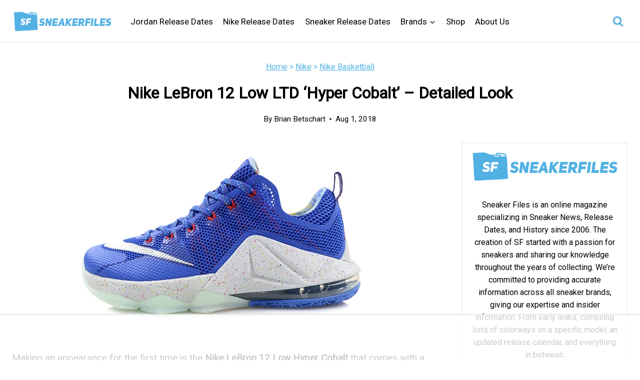

--- FILE ---
content_type: text/html
request_url: https://api.intentiq.com/profiles_engine/ProfilesEngineServlet?at=39&mi=10&dpi=936734067&pt=17&dpn=1&iiqidtype=2&iiqpcid=100d0d9f-2729-4cfe-ad1e-79c1d11ba98c&iiqpciddate=1768660766508&pcid=0b4fa2ae-be08-4531-8c5b-277927c6b097&idtype=3&gdpr=0&japs=false&jaesc=0&jafc=0&jaensc=0&jsver=0.33&testGroup=A&source=pbjs&ABTestingConfigurationSource=group&abtg=A&vrref=https%3A%2F%2Fwww.sneakerfiles.com
body_size: 53
content:
{"abPercentage":97,"adt":1,"ct":2,"isOptedOut":false,"data":{"eids":[]},"dbsaved":"false","ls":true,"cttl":86400000,"abTestUuid":"g_a77adbe4-6dc0-4719-a49d-87f2e39c2c1c","tc":9,"sid":-681242265}

--- FILE ---
content_type: text/html; charset=utf-8
request_url: https://www.google.com/recaptcha/api2/aframe
body_size: 265
content:
<!DOCTYPE HTML><html><head><meta http-equiv="content-type" content="text/html; charset=UTF-8"></head><body><script nonce="2gYrV97HcTZi41CvQ0s-mw">/** Anti-fraud and anti-abuse applications only. See google.com/recaptcha */ try{var clients={'sodar':'https://pagead2.googlesyndication.com/pagead/sodar?'};window.addEventListener("message",function(a){try{if(a.source===window.parent){var b=JSON.parse(a.data);var c=clients[b['id']];if(c){var d=document.createElement('img');d.src=c+b['params']+'&rc='+(localStorage.getItem("rc::a")?sessionStorage.getItem("rc::b"):"");window.document.body.appendChild(d);sessionStorage.setItem("rc::e",parseInt(sessionStorage.getItem("rc::e")||0)+1);localStorage.setItem("rc::h",'1768660776107');}}}catch(b){}});window.parent.postMessage("_grecaptcha_ready", "*");}catch(b){}</script></body></html>

--- FILE ---
content_type: text/plain
request_url: https://rtb.openx.net/openrtbb/prebidjs
body_size: -226
content:
{"id":"18b9b388-0809-4160-8ee7-f6d28a01f373","nbr":0}

--- FILE ---
content_type: text/plain
request_url: https://rtb.openx.net/openrtbb/prebidjs
body_size: -226
content:
{"id":"659f66be-6735-4916-9210-8c4e515ebc3c","nbr":0}

--- FILE ---
content_type: text/plain
request_url: https://rtb.openx.net/openrtbb/prebidjs
body_size: -226
content:
{"id":"4d3d6be7-20c0-4c9f-aacb-9dd1e73d7f34","nbr":0}

--- FILE ---
content_type: text/plain
request_url: https://rtb.openx.net/openrtbb/prebidjs
body_size: -226
content:
{"id":"99ad847e-206b-482b-b960-98545e488488","nbr":0}

--- FILE ---
content_type: text/plain
request_url: https://rtb.openx.net/openrtbb/prebidjs
body_size: -226
content:
{"id":"5adcb15c-50d0-4820-b05d-6de0ff75141c","nbr":0}

--- FILE ---
content_type: text/plain
request_url: https://rtb.openx.net/openrtbb/prebidjs
body_size: -226
content:
{"id":"33e2ec78-5cd7-445d-af66-4917c1e5786d","nbr":0}

--- FILE ---
content_type: text/plain
request_url: https://rtb.openx.net/openrtbb/prebidjs
body_size: -226
content:
{"id":"2b60a088-1d78-4c0e-91e2-7c0fd8a10ab4","nbr":0}

--- FILE ---
content_type: text/plain
request_url: https://rtb.openx.net/openrtbb/prebidjs
body_size: -226
content:
{"id":"09c05fe5-e13d-45da-89d8-1fe76d69252c","nbr":0}

--- FILE ---
content_type: text/plain
request_url: https://rtb.openx.net/openrtbb/prebidjs
body_size: -226
content:
{"id":"14ad1770-103c-4cac-b8e7-2517b6ab2621","nbr":0}

--- FILE ---
content_type: text/plain
request_url: https://rtb.openx.net/openrtbb/prebidjs
body_size: -226
content:
{"id":"16ae0fe6-864e-4ee9-b4a3-d1fe87cedd1f","nbr":0}

--- FILE ---
content_type: text/plain
request_url: https://rtb.openx.net/openrtbb/prebidjs
body_size: -84
content:
{"id":"60909134-de9d-48bc-8554-11ef1b541d87","nbr":0}

--- FILE ---
content_type: text/plain; charset=utf-8
request_url: https://ads.adthrive.com/http-api/cv2
body_size: 11172
content:
{"om":["00xbjwwl","012nnesp","06htwlxm","08298189wfv","0RF6rOHsv7/kzncxnKJSjw==","0av741zl","0avwq2wa","0b0m8l4f","0c298picd1q","0cpicd1q","0f298s6e2ri","0fs6e2ri","0hly8ynw","0l51bbpm","0p5m22mv","0p7rptpw","0pycs8g7","0sm4lr19","0wcqomxw","1","1011_302_56233468","1011_302_56233478","1011_302_56233481","1011_302_56233486","1011_302_56233491","1011_302_56233493","1011_302_56233573","1011_302_56233616","1011_302_56233619","1011_302_56241517","1011_302_56273321","1011_302_56273333","1011_302_56273337","1011_302_56527955","1011_302_56528061","1011_302_56590597","1011_302_56590703","1011_302_56862193","1011_302_56862207","1011_302_56862219","1011_302_56862488","1011_302_56924204","1011_302_56924206","1011_302_56924234","1011_302_56982200","1011_302_56982202","1011_302_56982205","1011_302_56982207","1011_302_56982213","1011_302_56982295","1011_302_56982296","1011_302_56982298","1011_302_56982314","1011_302_56982416","1011_302_56982418","1011_302_56982421","1011_302_57035109","1011_302_57035135","1011_302_57035139","1011_302_57035192","1011_302_57035215","1028_8728253","10310289136970_462615155","10310289136970_462615644","10310289136970_462792722","10310289136970_462792978","10310289136970_462793306","10310289136970_466769473","10310289136970_559920874","10310289136970_674713065","10310289136970_674713956","10310289136970_674714432","10310289136970_686690145","10339421-5836009-0","10339426-5836008-0","10385900","1043_409_216596","1043_409_226342","10877374","10ua7afe","11142692","11509227","11560071","11625846","11633448","11648495","1185:1610326728","11896988","11999803","12010080","12010084","12010088","12123650","12142259","12151247","12219560","124684_153","124843_8","124844_19","124848_7","124853_7","12491687","12499658","12850756","12_74_18113644","1374w81n","13mvd7kb","1453468","14xoyqyz","1605ed93-05e1-4eaa-becd-2988e08a0a5a","1610313815","1610326628","1610326728","1611092","16_553781814","16x7UEIxQu8","17_23391206","17_23487686","17_23487692","17_23487695","17_24104651","17_24104693","17_24104696","17_24632118","17_24696320","17_24696340","17_24766939","17_24766946","17_24766964","17_24766968","17_24766981","17_24766988","17_24767215","17_24767217","17_24767234","17_24767241","17_24767245","17_24767248","17_24767255","17k5v2f6","1832l91i","1854232175198354","1891/84814","19298r1igh7","19r1igh7","1bmp02l7","1dwefsfs","1m7ow47i","1zp8pjcw","1zuc5d3f","201500252","201500257","202430_200_EAAYACog7t9UKc5iyzOXBU.xMcbVRrAuHeIU5IyS9qdlP9IeJGUyBMfW1N0_","202430_200_EAAYACogIm3jX30jHExW.LZiMVanc.j-uV7dHZ7rh4K3PRdSnOAyBBuRK60_","202430_200_EAAYACogfp82etiOdza92P7KkqCzDPazG1s0NmTQfyLljZ.q7ScyBDr2wK8_","202d4qe7","20421090_200_EAAYACogwcoW5vogT5vLuix.rAmo0E1Jidv8mIzVeNWxHoVoBLEyBJLAmwE_","20421090_200_EAAYACogyy0RzHbkTBh30TNsrxZR28Ohi-3ey2rLnbQlrDDSVmQyBCEE070_","205mlbis","2132:19682095","2132:44129096","2132:45327624","2132:45562715","2132:45563096","2132:45968072","2132:45970184","2132:45999649","2132:46038959","2132:46039504","2132:46039902","2149:12123650","2149:12160736","2179:579593739337040696","2179:585139266317201118","2179:587183202622605216","2179:588463996220411211","2179:588837179414603875","2179:588969843258627169","2179:589289985696794383","2179:589318202881681006","2179:590157627360862445","2179:591283456202345442","2179:594033992319641821","2249:553781814","2249:647637518","2249:650650503","2249:677340715","2249:679898610","2249:691925891","2249:700847682","2249:703059924","2249:792939938828","2307:0av741zl","2307:0b0m8l4f","2307:0fs6e2ri","2307:0hly8ynw","2307:0is68vil","2307:0pycs8g7","2307:1ktgrre1","2307:1m7ow47i","2307:1zuc5d3f","2307:28u7c6ez","2307:31yw6nyu","2307:3mzmxshy","2307:3o9hdib5","2307:4qxmmgd2","2307:53eajszx","2307:5loeumqb","2307:64x7dtvi","2307:6u4glzf8","2307:74scwdnj","2307:8fdfc014","2307:8orkh93v","2307:8pksr1ui","2307:9925w9vu","2307:9nex8xyd","2307:9r15vock","2307:a566o9hb","2307:ai51bqq6","2307:c1hsjx06","2307:cbg18jr6","2307:cv2huqwc","2307:ekv63n6v","2307:enjhwz1z","2307:fmmrtnw7","2307:g749lgab","2307:ge4000vb","2307:io73zia8","2307:jd035jgw","2307:jr169syq","2307:kecbwzbd","2307:l4k37g7y","2307:lp37a2wq","2307:lxf6ue2i","2307:lz23iixx","2307:mfsmf6ch","2307:mh2a3cu2","2307:o4v8lu9d","2307:ouycdkmq","2307:rifj41it","2307:rnvjtx7r","2307:runvvh7o","2307:s4s41bit","2307:t7jqyl3m","2307:tty470r7","2307:u7p1kjgp","2307:urut9okb","2307:v2iumrdh","2307:w15c67ad","2307:wt0wmo2s","2307:wxo15y0k","2307:xbw1u79v","2307:xc88kxs9","2319_66419_12499570","2319_66419_12499652","2319_66419_12500354","23422067","239024629","2409_15064_70_85808977","2409_15064_70_85808988","2409_15064_70_85809016","2409_15064_70_85809022","2409_15064_70_85809046","2409_15064_70_85809052","2409_25495_176_CR52092919","2409_25495_176_CR52092920","2409_25495_176_CR52092921","2409_25495_176_CR52092922","2409_25495_176_CR52092923","2409_25495_176_CR52092957","2409_25495_176_CR52092959","2409_25495_176_CR52150651","2409_25495_176_CR52175340","2409_25495_176_CR52178314","2409_25495_176_CR52178315","2409_25495_176_CR52178316","2409_91366_409_216406","2409_91366_409_216596","242697002","24525570","246638579","247654825","25048614","25048618","25048620","25_0l51bbpm","25_13mvd7kb","25_4tgls8cg","25_4zai8e8t","25_52qaclee","25_53v6aquw","25_87z6cimm","25_8b5u826e","25_8y2y355b","25_cfnass1q","25_ctfvpw6w","25_dwjp56fe","25_fernzpfb","25_fjzzyur4","25_hueqprai","25_m2n177jy","25_op9gtamy","25_oz31jrd0","25_pz8lwofu","25_sgaw7i5o","25_sgok9phv","25_sqmqxvaf","25_ti0s3bz3","25_utberk8n","25_x716iscu","25_yi6qlg3p","25_ynwg50ce","25_ztlksnbe","25_zwzjgvpw","26210676","262592","2662_200562_8166427","2662_200562_8168520","2662_200562_8168537","2662_200562_8172720","2662_200562_8172724","2662_200562_8172741","2662_200562_8182931","2662_200562_8182933","2662_200562_8182952","2662_200562_T26329948","2709nr6f","2711_15051_12151096","2711_64_11999803","2715_9888_262592","2715_9888_549410","2715_9888_549423","2715_9888_551337","27161459","27518bbb-edb1-444a-9b8c-d76961af1ff3","2760:176_CR52092921","2760:176_CR52175340","27s3hbtl","28925636","28933536","28u7c6ez","29402249","29414696","29414711","29451548","2974:8168473","2974:8168539","2974:8168581","2974:8172728","2974:8172741","29_696964702","29_697539364","2_206_554443","2kbya8ki","2v4qwpp9","2wgqelaj","2y5a5qhb","30583865","306_23487707","306_24632125","306_24696337","306_24767215","306_24767579","308_125203_14","308_125204_11","31455751","31qdo7ks","32735354","32975686","32j56hnc","3335_25247_700109379","3335_25247_700109389","3335_25247_700109391","33603859","33604490","33604871","33605403","33608492","33627671","34182009","3490:CR52092921","3490:CR52092923","3490:CR52175339","3490:CR52175340","3490:CR52178314","3490:CR52178315","3490:CR52178316","3490:CR52212686","34eys5wu","351r9ynu","35794949","3646_185414_8687255","3646_185414_8687256","3658_149557_1zp8pjcw","3658_15032_5loeumqb","3658_15032_r8cq6l7a","3658_153983_v2iumrdh","3658_155735_0pycs8g7","3658_15761_T26365763","3658_15936_43igrvcm","3658_175625_be4hm1i2","3658_191912_T26096118","3658_203382_T26225623","3658_203382_auyahd87","3658_211122_v6l7vz2r","3658_216697_kaojko3j","3658_22079_012nnesp","3658_519209_lz23iixx","3658_603555_bj4kmsd6","3658_644013_rnvjtx7r","3658_67113_fgrpby3o","3658_78719_tzfwpx0v","3658_87799_3mzmxshy","3658_89843_2kbya8ki","36_46_11063302","36_46_11125455","36_46_11274704","36_46_12147059","3702_139777_24765456","3702_139777_24765466","3702_139777_24765468","3702_139777_24765477","3702_139777_24765483","3702_139777_24765527","3702_139777_24765529","3702_139777_24765531","3702_139777_24765537","3702_139777_24765544","3702_139777_24765548","381513943572","38557820","38557829","39303318","39350186","39364467","39999952","3LMBEkP-wis","3a19xks2","3b4h1yyx","3c4e1f0d-072d-4b2e-8c1d-ac6dc3f4609d","3f1olgf0","3mzmxshy","3o6augn1","3o9hdib5","3v2n6fcp","3ws6ppdq","3x0i061s","3x7t8epg","409_189398","409_192547","409_216326","409_216362","409_216366","409_216384","409_216386","409_216387","409_216396","409_216398","409_216402","409_216404","409_216406","409_216407","409_216408","409_216416","409_216494","409_220153","409_220169","409_220333","409_220334","409_220336","409_220344","409_220358","409_220364","409_220369","409_223588","409_223589","409_223599","409_225978","409_225982","409_225983","409_225987","409_225988","409_225990","409_225992","409_226316","409_226321","409_226322","409_226324","409_226326","409_226332","409_226336","409_226342","409_226346","409_226347","409_226351","409_226352","409_226354","409_226361","409_226374","409_227223","409_227224","409_227226","409_227235","409_228054","409_228065","409_228079","409_228105","409_228112","409_228115","409_228116","409_228348","409_228351","409_228354","409_228356","409_228358","409_228362","409_228363","409_228380","409_228381","409_228382","409_228385","409_230720","409_230726","409_230728","409_231797","415631156","42604842","43130058","43163415","436396549","436396566","436396574","43919974","43919976","43919984","43919985","439246469228","43igrvcm","44023623","44629254","457230188","458901553568","46039823","462792722","4642109_46_12123650","4642109_46_12142259","46_12142259","47700648","47839462","481703827","48391278","485027845327","48629971","48673577","48739102","48739106","48877306","49039749","49064328","49123012","49175728","49190409","4947806","4972640","4992382","4afca42j","4aqwokyz","4dzk5e51","4fk9nxse","4ghpg1az","4qks9viz","4qxmmgd2","4tgls8cg","4zai8e8t","50479792","507312421","514819301","516119490","516_70_86861995","521_425_203499","521_425_203500","521_425_203501","521_425_203504","521_425_203505","521_425_203506","521_425_203508","521_425_203509","521_425_203514","521_425_203515","521_425_203516","521_425_203517","521_425_203518","521_425_203526","521_425_203529","521_425_203534","521_425_203535","521_425_203536","521_425_203542","521_425_203543","521_425_203615","521_425_203616","521_425_203617","521_425_203621","521_425_203623","521_425_203632","521_425_203633","521_425_203635","521_425_203645","521_425_203657","521_425_203659","521_425_203674","521_425_203675","521_425_203677","521_425_203678","521_425_203680","521_425_203681","521_425_203683","521_425_203686","521_425_203687","521_425_203689","521_425_203692","521_425_203693","521_425_203695","521_425_203696","521_425_203698","521_425_203700","521_425_203702","521_425_203703","521_425_203705","521_425_203708","521_425_203709","521_425_203710","521_425_203712","521_425_203714","521_425_203715","521_425_203728","521_425_203729","521_425_203730","521_425_203731","521_425_203732","521_425_203733","521_425_203736","521_425_203738","521_425_203740","521_425_203741","521_425_203742","521_425_203744","521_425_203747","521_425_203864","521_425_203867","521_425_203868","521_425_203871","521_425_203877","521_425_203878","521_425_203879","521_425_203881","521_425_203884","521_425_203885","521_425_203887","521_425_203890","521_425_203892","521_425_203893","521_425_203897","521_425_203898","521_425_203900","521_425_203912","521_425_203917","521_425_203918","521_425_203924","521_425_203926","521_425_203928","521_425_203929","521_425_203932","521_425_203934","521_425_203936","521_425_203939","521_425_203940","521_425_203946","521_425_203950","521_425_203952","521_425_203956","521_425_203959","521_425_203963","521_425_203969","521_425_203970","521_425_203972","521_425_203975","521_425_203976","521_425_203977","521_425_203978","521_425_203981","52209207","522_119_6205231","52321815","52864843","52qaclee","5316_139700_0156cb47-e633-4761-a0c6-0a21f4e0cf6d","5316_139700_0216b0e3-d0fa-41b6-a3d3-161df2c9862c","5316_139700_1675b5c3-9cf4-4e21-bb81-41e0f19608c2","5316_139700_16d52f38-95b7-429d-a887-fab1209423bb","5316_139700_21be1e8e-afd9-448a-b27e-bafba92b49b3","5316_139700_25804250-d0ee-4994-aba5-12c4113cd644","5316_139700_4589264e-39c7-4b8f-ba35-5bd3dd2b4e3a","5316_139700_4d1cd346-a76c-4afb-b622-5399a9f93e76","5316_139700_5546ab88-a7c9-405b-87de-64d5abc08339","5316_139700_5be498a5-7cd7-4663-a645-375644e33f4f","5316_139700_605bf0fc-ade6-429c-b255-6b0f933df765","5316_139700_63c5fb7e-c3fd-435f-bb64-7deef02c3d50","5316_139700_6aefc6d3-264a-439b-b013-75aa5c48e883","5316_139700_709d6e02-fb43-40a3-8dee-a3bf34a71e58","5316_139700_70a96d16-dcff-4424-8552-7b604766cb80","5316_139700_72add4e5-77ac-450e-a737-601ca216e99a","5316_139700_76cc1210-8fb0-4395-b272-aa369e25ed01","5316_139700_7ffcb809-64ae-49c7-8224-e96d7c029938","5316_139700_83b9cb16-076b-42cd-98a9-7120f6f3e94b","5316_139700_86ba33fe-6ccb-43c3-a706-7d59181d021c","5316_139700_87802704-bd5f-4076-a40b-71f359b6d7bf","5316_139700_90aab27a-4370-4a9f-a14a-99d421f43bcf","5316_139700_978023aa-d852-4627-8f12-684a08992060","5316_139700_a9f4da76-1a6b-41a6-af56-a1aff4fa8399","5316_139700_ae41c18c-a00c-4440-80fa-2038ea8b78cb","5316_139700_af6bd248-efcd-483e-b6e6-148c4b7b9c8a","5316_139700_b801ca60-9d5a-4262-8563-b7f8aef0484d","5316_139700_bd0b86af-29f5-418b-9bb4-3aa99ec783bd","5316_139700_bfa332f1-8275-48ab-9ef5-92af780be670","5316_139700_c5fa253d-13aa-4211-bee0-405c979d2915","5316_139700_cbda64c5-11d0-46f9-8941-2ca24d2911d8","5316_139700_cebab8a3-849f-4c71-9204-2195b7691600","5316_139700_d1a8183a-ff72-4a02-b603-603a608ad8c4","5316_139700_d1c1eb88-602b-4215-8262-8c798c294115","5316_139700_dc9214ed-70d3-4b6b-a90b-ca34142b3108","5316_139700_de0a26f2-c9e8-45e5-9ac3-efb5f9064703","5316_139700_e3299175-652d-4539-b65f-7e468b378aea","5316_139700_e3bec6f0-d5db-47c8-9c47-71e32e0abd19","5316_139700_e57da5d6-bc41-40d9-9688-87a11ae6ec85","5316_139700_e819ddf5-bee1-40e6-8ba9-a6bd57650000","5316_139700_ea9f090c-d3b5-4653-b707-4bc696c373bc","5316_139700_ed348a34-02ad-403e-b9e0-10d36c592a09","5316_139700_f25505d6-4485-417c-9d44-52bb05004df5","5316_139700_f3c12291-f8d3-4d25-943d-01e8c782c5d7","5316_139700_f7be6964-9ad4-40ba-a38a-55794e229d11","5316_139700_f8bf79aa-cdd1-4a88-ba89-cc9c12ddc76b","53v6aquw","542854698","54539649","54639987","549423","54tt2h8n","55092222","5510:kecbwzbd","5510:ls74a5wb","5510:ouycdkmq","5510:quk7w53j","55116643","55167461","55178669","55221385","5532:553781814","55344633","553781814","553782314","555_165_785326944648","5563_66529_OADD2.1316115555006003_1IJZSHRZK43DPWP","5563_66529_OADD2.1324911647936571_1LSIB1P9G0X5U4M","5563_66529_OADD2.1326011159790444_10BL8JP3PNYWZAG","5563_66529_OADD2.1327110671252317_1JDZ0NYS67H38Y3","5563_66529_OADD2.1327110671253373_1CW0YAYVGIF381Y","5563_66529_OADD2.7353140498605_1QN29R6NFKVYSO2CBH","5563_66529_OADD2.7902842467830_1H35LDI74OC2J4TOYK","5563_66529_OAIP.1a822c5c9d55f8c9ff283b44f36f01c3","5563_66529_OAIP.2bcbe0ac676aedfd4796eb1c1b23f62f","5563_66529_OAIP.b68940c0fa12561ebd4bcaf0bb889ff9","5563_66529_OAIP.dac0f5601c2f645e695649dab551ee11","55763523","557_409_216366","557_409_216396","557_409_216486","557_409_220139","557_409_220149","557_409_220151","557_409_220159","557_409_220333","557_409_220334","557_409_220336","557_409_220338","557_409_220343","557_409_220344","557_409_220353","557_409_220354","557_409_220358","557_409_220364","557_409_220366","557_409_220367","557_409_223589","557_409_225988","557_409_226312","557_409_228054","557_409_228055","557_409_228064","557_409_228065","557_409_228077","557_409_228087","557_409_228105","557_409_228113","557_409_228115","557_409_228348","557_409_228349","557_409_228354","557_409_228363","557_409_228378","557_409_230714","557_409_235268","558_93_13mvd7kb","558_93_1bmp02l7","558_93_cv2huqwc","558_93_fgrpby3o","558_93_op9gtamy","558_93_pz8lwofu","558_93_sqmqxvaf","558_93_ztlksnbe","55965333","56071098","560_74_18236268","560_74_18268027","560_74_18268059","560_74_18298317","560_74_18298347","5626536529","56341213","5636:12023787","56635908","56635945","56635955","566561477","5670:8168475","5670:8182927","56794606","5700:553781814","5700:553782314","5726507825","576007237","576777115309199355","58310259131_553781814","583652883178231326","585139266317201118","588837179414603875","5926525161","59751535","59818357","59873208","59873222","59873223","59873224","59873230","5989_28477_T26274864","5989_84349_553781220","5989_84349_553782314","5dd5limo","5ia3jbdy","5iujftaz","5mh8a4a2","5sfc9ja1","5xj5jpgy","600618969","60146355","60168525","60168597","60398729","60618611","60636308","609577512","60f5a06w","61085224","61210708","61210719","61643784","616794222","61823051","61823068","618576351","618653722","618876699","618980679","61900466","619089559","61916211","61916223","61916225","61916227","61916229","61932920","61932925","61932933","61932957","62019681","62020288","62187798","6226505231","6226505239","6226508465","6226518747","6226522293","6250_66552_T26308731","6250_66552_T26310990","627225143","627227759","627290883","627301267","627309156","627309159","627506494","628013474","628015148","628086965","628153170","628153173","628222860","628223277","628359076","628359889","628360579","628360582","628444256","628444259","628444349","628444433","628444439","628456307","628456310","628456313","628456382","628456391","628456403","628622163","628622166","628622169","628622172","628622175","628622178","628622241","628622244","628622247","628622250","628683371","628687043","628687157","628687460","628687463","628803013","628841673","628990952","629007394","629009180","629167998","629168001","629168010","629168565","629171196","629171202","629255550","629350437","62946736","62946743","62946748","629488423","62978285","62978299","62978305","62980343","62980383","62980385","62981075","629817930","62987257","629984747","630137823","6365_61796_729220897126","6365_61796_742174851279","6365_61796_784844652399","6365_61796_784880263591","6365_61796_784880274628","6365_61796_784880275657","6365_61796_784971491009","6365_61796_785326944621","6365_61796_785326944648","6365_61796_785452880867","6365_61796_792723111028","645291104","648104664","648104695","651637446","651637459","651637461","651637462","6547_67916_0rzxnew6agUKwpQSyhdd","6547_67916_1yZeot1LucNC24r0watd","6547_67916_Awophy04KtpX8LHMdFCh","6547_67916_FqIfSfXkaJnWrRBRk7ch","6547_67916_JlvdceIMIkdRqot6Ve0S","6547_67916_Kk6RcbKvKSZYrP0pTH38","6547_67916_TRrWJuVubB8UFnhK086U","6547_67916_WhNKmTb5h7Wu1fKcMcmo","6547_67916_jLoKdAFCHMiH6oyr5Hhw","6547_67916_omqh0QvcR6DuWeMjp8nV","6547_67916_pE826spc2jTWBMXHksbw","6547_67916_r2Jz80WaUz49eeglJ1o4","6547_67916_vWRJL9xRmtbMFZ4S3j5N","659216891404","659319566","66_cioalkzhrtvhzk2vzgpp","66_gkzoa5mgrejlsq0uj96j","66_ubxqlryiklsidhz4fog1","670_9916_462792722","670_9916_462792978","670_9916_628989283","670_9916_686690145","671123529","679568322","680_99480_700109379","680_99480_700109389","680_99480_700109391","680_99480_700109393","683692339","684137347","684493019","688070999","688078501","68rseg59","694912939","695879872","695879875","695879895","695879898","695879935","696314600","696332890","697189865","697189874","697189897","697189924","697189949","697189950","697189954","697189965","697189991","697189993","697189999","697190006","697190012","697190019","697190072","697525780","697525781","697525795","697525805","697525832","697876985","697876986","697876988","697876994","697876997","697876998","697876999","697877001","698637285","698637290","699109671","699183154","699183155","699812344","699812857","699813340","699824707","6aa1fcec-62a7-478b-9b91-294f42e84c95","6bfbb9is","6fdee266-a7ac-47eb-b9a0-572ab6bb2f47","6lmy2lg0","6mrds7pc","6rbncy53","6yyccobr","700109383","700109389","700117708","701276081","701278089","702397981","702423494","702759138","702759176","702759314","702759441","702838408","702838413","705415296","706276991","7080d608-071a-4776-a155-6da58514d927","70_74987682","70_82133853","70_82133858","70_83443027","70_83443056","70_83447631","70_83447655","70_85472806","70_85473592","70_85943184","70_85943196","70_85954259","70_85954266","70_86470621","70_86735969","720334107512","721160589966","721160589987","7354_138543_79507266","7354_138543_80070418","7354_138543_85445179","7354_138543_85445183","7354_138543_85445193","7414_121891_6205239","74243_74_18268075","74243_74_18268078","74243_74_18268083","74_462792722","74_462792978","7809341","7969_149355_45562715","7969_149355_46039900","7cmeqmw8","7o4w91vc","7qIE6HPltrY","7qevw67b","7x8f326o","7xb3th35","80072816","80072818","80072819","80072821","80072827","80072828","80072847","80ec5mhd","8152859","8152878","8152879","8153725","8153731","8153741","8153749","8154360","8154361","8154362","8154363","8154367","8168539","8172734","8172738","8172741","82133854","82133858","82133859","82286775","8341_230731_579199547309811353","8341_230731_579593739337040696","8341_230731_585139266317201118","8341_230731_587183202622605216","8341_230731_588366512778827143","8341_230731_588463996220411211","8341_230731_588837179414603875","8341_230731_588969843258627169","8341_230731_589318202881681006","8341_230731_590157627360862445","8341_230731_594033992319641821","83443036","83443042","83443827","83447655","83447657","83557708","8409792","84105_751141145","84105_751141158","84578111","84578122","84578143","84578144","85444937","85444969","85445124","85445141","85445142","85445193","85473586","85480685","85480699","85480707","85809006","85809016","85943187","85943196","85943197","85943199","85943314","85x2bab9","86470587","86470620","86470621","86508693","86508698","86508700","86509222","86509224","86509226","86509229","86509230","8666/87feac90a39a46fc478dd6042af9e7cc","8ax1f5n9","8b5u826e","8fdfc014","8h0jrkwl","8h2982gdw0u","8orkh93v","8ptlop6y","8w4klwi4","9057/0328842c8f1d017570ede5c97267f40d","9057/211d1f0fa71d1a58cabee51f2180e38f","90_11928175","90_12441759","90_12452426","90_12491684","90_12491687","90_12552078","90_12552086","90_12850756","90b574a3-0499-4f39-ba40-c32ff849ed53","91950569","91950640","9206701","9309343","93_0fs6e2ri","93_1bmp02l7","93_cv2huqwc","97_8152859","97_8152878","97fzsz2a","98xzy0ek","9925w9vu","9939a306-40b4-43e2-b116-bbaf51a743a4","9Z4uFPEnsAQ","9g0s2gns","9krcxphu","9l06fx6u","9nex8xyd","9r15vock","9rqgwgyb","9rvsrrn1","9s4tjemt","F9Qm1g4anuk","OEo5YGNlFwU","_2Ddn1kJUvs","a0oxacu8","a1vt6lsg","a2uqytjp","a55fh6ja","a566o9hb","abhu2o6t","ah70hdon","ai51bqq6","ajnkkyp6","akt5hkea","b/ZHs3rLdvwDBq+46Ruzsw==","b3sqze11","b90cwbcd","be4hm1i2","bfcopl4k","bj2984kmsd6","bj4kmsd6","bmp4lbzm","bu0fzuks","byle7ryp","c1hsjx06","c1u7ixf4","c25t9p0u","c2d7ypnt","c7z0h277","cbg18jr6","cebaaa11-2f43-422c-b096-b8772263a81d","cfnass1q","cjdrzael","cr-19teyq8lubxe","cr-1oplzoysu9vd","cr-1oplzoysuatj","cr-1oplzoysubwe","cr-1oplzoysubxe","cr-2deugwfeu9vd","cr-2deugwfeubwe","cr-5dqze5bjuatj","cr-5dqze5bjubwe","cr-5dqze5bjubxe","cr-5ov3ku6tu9vd","cr-6ovjht2eu9vd","cr-6ovjht2euatj","cr-6ovjht2eubwe","cr-6ovjht2eubxe","cr-72occ8olubwe","cr-72occ8olubxe","cr-8lhzafq7uatj","cr-96xuyi1yu8rm","cr-97pzzgzrubqk","cr-98qyxf3wubqk","cr-98t25j4xu8rm","cr-98t25j4xu9xg","cr-98utwg4tu8rm","cr-98xywk4vubxf","cr-99bo9kj0uatj","cr-99bo9kj0ubwe","cr-99bo9kj0ubxe","cr-9c_tz2k5yxdteuzu","cr-9c_uyzk7q17ueuzu","cr-9c_uyzk7rw7ueuzu","cr-9hxzbqc08jrgv2","cr-Bitc7n_p9iw__vat__49i_k_6v6_h_jce2vj5h_Sky0Cdjrj","cr-Bitc7n_p9iw__vat__49i_k_6v6_h_jce2vm6d_d14BLdjrj","cr-a9s2xe8tubwj","cr-aaqt0j3uubwj","cr-aaqt0j5subwj","cr-aaqt0k1vubwj","cr-aav1zg0qubwj","cr-aav1zg0uubwj","cr-aav22g0yubwj","cr-aav22g1qubwj","cr-aawz1h7subwj","cr-aawz1h8yubwj","cr-aawz1i1yubwj","cr-aawz2m4wubwj","cr-aawz2m7tubwj","cr-aawz2m7xubwj","cr-aawz3f0uubwj","cr-aawz3f0wubwj","cr-aawz3f2tubwj","cr-aawz3f3qubwj","cr-aawz3f3uubwj","cr-aawz3f3xubwj","cr-aawz3f4uubwj","cr-bai9pzp9u9vd","cr-bh74t8gvuatj","cr-c5zb4r7iu9vd","cr-c5zb4r7iuatj","cr-c5zb4r7iubwe","cr-ccr05f6rv7tmu","cr-ccr05f6rv7uiu","cr-ccr05f6rv7vjv","cr-ccr05f8w17uiu","cr-cprw0p94uatj","cr-cz5eolb5uatj","cr-dbs04e7qx7tmu","cr-edt0xg8uz7tmu","cr-edt0xg8uz7vjv","cr-eevz5d0ty7tmu","cr-eh447mhhubwe","cr-erbryyfpuatj","cr-etupep94u9vd","cr-etupep94ubwe","cr-etupep94ubxe","cr-f6puwm2w27tf1","cr-f6puwm2x27tf1","cr-f6puwm2yu7tf1","cr-f6puwm2yw7tf1","cr-g7wv3f7qvft","cr-g7xv5h7qvft","cr-g7xv5j0qvft","cr-gaqt1_k4quarexzqntt","cr-ghun4f53u9vd","cr-ghun4f53uatj","cr-ghun4f53ubwe","cr-ghun4f53ubxe","cr-hxf9stx0u9vd","cr-k1raq3v1u9vd","cr-kz4ol95lu9vd","cr-kz4ol95lubwe","cr-lg354l2uvergv2","cr-p03jl497u9vd","cr-p03jl497uatj","cr-p03jl497ubwe","cr-p03jl497ubxe","cr-sk1vaer4u9vd","cr-sk1vaer4ubwe","cr-u8cu3kinubwe","cr-wm8psj6gubwe","cr-wvy9pnlnubwe","cr-wvy9pnlnubxe","cr-x5xes1ejubxe","cr-xu1ullzyu9vd","ctfvpw6w","cv2982huqwc","cv2huqwc","cymho2zs","czt3qxxp","d4pqkecm","d6ebf612-32c4-4bae-b170-b4230196db00","d86ebvqg","d8ijy7f2","daw00eve","de66hk0y","dif1fgsg","dmoplxrm","drpop83n","dt298tupnse","dwghal43","dwjp56fe","e2c76his","e38qsvko","eb9vjo1r","ed5kozku","ek298v63n6v","ekv63n6v","emhpbido","enjhwz1z","evedu5hh","extremereach_creative_76559239","ey8vsnzk","f0u03q6w","f85ra698","fc9d689d-c536-4284-963f-050e99e43220","fcn2zae1","fdjuanhs","fdujxvyb","fgrpby3o","fjp0ceax","fjzzyur4","fmbxvfw0","fmmrtnw7","fr298yszyiz","fryszyiz","fv85xz0v","fwpo5wab","g3tr58j9","g4iapksj","g749lgab","g80wmwcu","g88ob0qg","ge4000vb","gn298m8sidp","gnalgf6a","gnm8sidp","h4x8d2p8","h828fwf4","h829828fwf4","h9sd3inc","hf2989ak5dg","hf9ak5dg","hf9btnbz","hffavbt7","hniwwmo2","hqz7anxg","hu2988cf63l","hueqprai","hx1ws29n","hxxrc6st","hzonbdnu","i2aglcoy","i8q65k6g","i90isgt0","ikl4zu8e","itmaz0g4","j39smngx","j4r0agpc","j5j8jiab","jczkyd04","jd035jgw","jdmljx89","jgsvxgob","jr169syq","jsu57unw","jxrvgonh","k10y9mz2","k2gvmi4i","k37d20v0","kaojko3j","kbo6pt5l","kc625orn","kecbwzbd","kk2985768bd","kk5768bd","klqiditz","kniwm2we","ksrdc5dk","kx5rgl0a","kz8629zd","l4k37g7y","lc408s2k","ld4s8rgs","ljai1zni","llejctn7","lp37a2wq","lpruuhre","lqik9cb3","ls74a5wb","lz23iixx","m00a5urx","m2n177jy","m3rl0p17","m4xt6ckm","mf2989hp67j","mfsmf6ch","mg96m6xw","min949in","mk19vci9","mne39gsk","mnzinbrt","mtsc0nih","mud07se0","mwdyi6u5","mwnvongn","mwwkdj9h","myfx21lx","n06kpcfp","n3egwnq7","n9sgp7lz","nfucnkws","nrlkfmof","o1jh90l5","o2s05iig","o705c5j6","oawhpt33","oczmkbuu","oe31iwxh","ofoon6ir","op9gtamy","ot91zbhz","ouycdkmq","oz31jrd0","ozdii3rw","p7176b0m","pf6t8s9t","pi6u4hm4","piwneqqj","poc1p809","ptb9camj","pvollulp","pvu20l8t","pz8lwofu","q048bxbb","q0eDVM5+m0CR7ZqJ2kxA+A==","q9298plh3qd","q9plh3qd","qb8hi5il","qffuo3l3","qhywzxbg","qqvgscdx","qsssq7ii","quk7w53j","qvlojyqt","r35763xz","r3co354x","r8cq6l7a","rh63nttv","ri85joo4","riaslz7g","rmenh8cz","rnvjtx7r","rp2988ds834","rrlikvt1","runvvh7o","rxj4b6nw","s4s41bit","s5gryn6u","sgaw7i5o","sk4ge5lf","sl8m2i0l","sqmqxvaf","sttgj0wj","sv298x63iol","t2298dlmwva","t2dlmwva","t34l2d9w","t5kb9pme","t69sf2tp","t7jqyl3m","ti0s3bz3","tjhavble","tk209rcs","tsa21krj","tsf8xzNEHyI","tty470r7","tw7wlpw5","twc88lda","tzfwpx0v","u30fsj32","u7686i20","u7p1kjgp","uf7vbcrs","uhebin5g","ulu6uool","un3p8kjx","urut9okb","usle8ijx","uslxv9bg","ut42112berk8n","utberk8n","uthwjnbu","v2298iumrdh","v2iumrdh","v4rfqxto","v55v20rw","v6l7vz2r","v6qt489s","v8cczmzc","ven7pu1c","vf0dq19q","vj7hzkpp","vsotnu64","w15c67ad","wix9gxm5","wt0wmo2s","wtgd3b1w","wxfnrapl","x0lqqmvd","x420t9me","x716iscu","xdaezn6y","xies7jcx","xtxa8s2d","xwhet1qh","xz421126af56d","xz6af56d","xz9ajlkq","xzwdm9b7","y141rtv6","y6mvqh9c","ygmhp6c6","yi6qlg3p","yl9likui","yq5t5meg","z58lye3x","z8hcebyi","z8p3j18i","zfexqyi5","zibvsmsx","zq91ppcm","zsjt9pf3","ztlksnbe","zvfjb0vm","zw6jpag6","zwzjgvpw","7979132","7979135"],"pmp":[],"adomains":["1md.org","a4g.com","about.bugmd.com","acelauncher.com","adameve.com","adelion.com","adp3.net","advenuedsp.com","aibidauction.com","aibidsrv.com","akusoli.com","allofmpls.org","arkeero.net","ato.mx","avazutracking.net","avid-ad-server.com","avid-adserver.com","avidadserver.com","aztracking.net","bc-sys.com","bcc-ads.com","bidderrtb.com","bidscube.com","bizzclick.com","bkserving.com","bksn.se","brightmountainads.com","bucksense.io","bugmd.com","ca.iqos.com","capitaloneshopping.com","cdn.dsptr.com","clarifion.com","clean.peebuster.com","cotosen.com","cs.money","cwkuki.com","dallasnews.com","dcntr-ads.com","decenterads.com","derila-ergo.com","dhgate.com","dhs.gov","digitaladsystems.com","displate.com","doyour.bid","dspbox.io","envisionx.co","ezmob.com","fla-keys.com","fmlabsonline.com","g123.jp","g2trk.com","gadgetslaboratory.com","gadmobe.com","getbugmd.com","goodtoknowthis.com","gov.il","grosvenorcasinos.com","guard.io","hero-wars.com","holts.com","howto5.io","http://bookstofilm.com/","http://countingmypennies.com/","http://fabpop.net/","http://folkaly.com/","http://gameswaka.com/","http://gowdr.com/","http://gratefulfinance.com/","http://outliermodel.com/","http://profitor.com/","http://tenfactorialrocks.com/","http://vovviral.com/","https://instantbuzz.net/","https://www.royalcaribbean.com/","ice.gov","imprdom.com","justanswer.com","liverrenew.com","longhornsnuff.com","lovehoney.com","lowerjointpain.com","lymphsystemsupport.com","meccabingo.com","media-servers.net","medimops.de","miniretornaveis.com","mobuppsrtb.com","motionspots.com","mygrizzly.com","myiq.com","myrocky.ca","national-lottery.co.uk","nbliver360.com","ndc.ajillionmax.com","nibblr-ai.com","niutux.com","nordicspirit.co.uk","notify.nuviad.com","notify.oxonux.com","own-imp.vrtzads.com","paperela.com","paradisestays.site","parasiterelief.com","peta.org","pfm.ninja","photoshelter.com","pixel.metanetwork.mobi","pixel.valo.ai","plannedparenthood.org","plf1.net","plt7.com","pltfrm.click","printwithwave.co","privacymodeweb.com","rangeusa.com","readywind.com","reklambids.com","ri.psdwc.com","royalcaribbean.com","royalcaribbean.com.au","rtb-adeclipse.io","rtb-direct.com","rtb.adx1.com","rtb.kds.media","rtb.reklambid.com","rtb.reklamdsp.com","rtb.rklmstr.com","rtbadtrading.com","rtbsbengine.com","rtbtradein.com","saba.com.mx","safevirus.info","securevid.co","seedtag.com","servedby.revive-adserver.net","shift.com","simple.life","smrt-view.com","swissklip.com","taboola.com","tel-aviv.gov.il","temu.com","theoceanac.com","track-bid.com","trackingintegral.com","trading-rtbg.com","trkbid.com","truthfinder.com","unoadsrv.com","usconcealedcarry.com","uuidksinc.net","vabilitytech.com","vashoot.com","vegogarden.com","viewtemplates.com","votervoice.net","vuse.com","waardex.com","wapstart.ru","wayvia.com","wdc.go2trk.com","weareplannedparenthood.org","webtradingspot.com","www.royalcaribbean.com","xapads.com","xiaflex.com","yourchamilia.com"]}

--- FILE ---
content_type: text/plain; charset=UTF-8
request_url: https://at.teads.tv/fpc?analytics_tag_id=PUB_17002&tfpvi=&gdpr_consent=&gdpr_status=22&gdpr_reason=220&ccpa_consent=&sv=prebid-v1
body_size: 56
content:
YjAyN2EzZTItM2NkZC00M2ZiLWIwMGUtZWNkZTlhYWJhNzA4Iy0zLTg=

--- FILE ---
content_type: text/plain
request_url: https://rtb.openx.net/openrtbb/prebidjs
body_size: -226
content:
{"id":"b651c891-89c7-4b6a-948d-1ffb8f61ed70","nbr":0}

--- FILE ---
content_type: text/plain
request_url: https://rtb.openx.net/openrtbb/prebidjs
body_size: -226
content:
{"id":"dca2099f-ee41-456e-b32c-736513718c12","nbr":0}